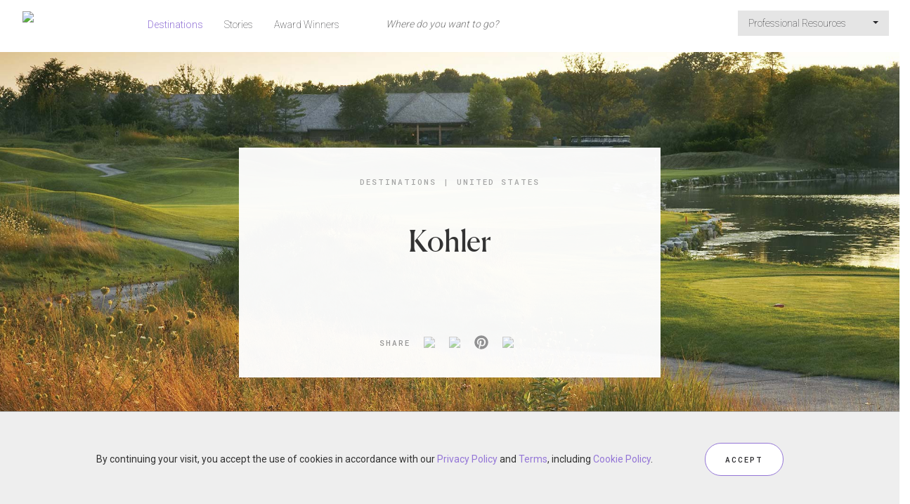

--- FILE ---
content_type: text/html;charset=UTF-8
request_url: https://www.forbestravelguide.com/destinations/kohler-wisconsin
body_size: 6452
content:
<!DOCTYPE html>
<html class="no-js" lang="en" xmlns="http://www.w3.org/1999/xhtml">
<head>
    <title>Kohler Luxury Hotels  - Forbes Travel Guide</title>
    <meta name="description" content="View the best hotels, restaurants and spas in Kohler, with Five-Star ratings and more from Forbes Travel Guide."/>
    <meta name="keywords" content=""/>
    <meta name="language" content="en"/>
    <meta charset="utf-8"/>
    <meta http-equiv="Content-Type" content="text/html; charset=UTF-8"/>
    <meta http-equiv="X-UA-Compatible" content="IE=Edge"/>
    <meta name="viewport" content="width=device-width, initial-scale=1">
    <meta name="author" content="">
    <meta name="fragment" content="!">

    <meta property="fb:app_id" content="317994554883786"/>
    <meta property="og:type" content="article"/>
    <meta property="og:title" content="Kohler Luxury Hotels  - Forbes Travel Guide"/>
    <meta property="og:image" content="http://secure.s.forbestravelguide.com/img/destinations/Kohler-CreditKohlerCo.jpg"/>
    <meta property="og:description" content="View the best hotels, restaurants and spas in Kohler, with Five-Star ratings and more from Forbes Travel Guide."/>
    <meta property="og:url" content="http://www.forbestravelguide.com/destinations/kohler-wisconsin"/>
    <meta property="og:site_name" content="Forbes Travel Guide"/>

    <meta name="twitter:site" content="@forbesInspector"/>
    <meta name="twitter:card" content="summary_large_image"/>
    <meta name="twitter:title" content="Kohler Luxury Hotels  - Forbes Travel Guide"/>
    <meta name="twitter:description" content="Kohler Luxury Hotels  - Forbes Travel Guide"/>
    <meta name="twitter:image" content="http://secure.s.forbestravelguide.com/img/destinations/Kohler-CreditKohlerCo.jpg"/>
    <meta name="format-detection" content="telephone=no">

    <link rel="canonical" href="http://www.forbestravelguide.com/destinations/kohler-wisconsin"/>

    <script src="https://maps.googleapis.com/maps/api/js?key=AIzaSyAHA9z2qFbiTiRnWuJPgclLgINu5GzrMKs&libraries=places"></script>

    <script type="application/ld+json">{"@context":"http://schema.org","@type":"BreadcrumbList","itemListElement":[{"@type":"ListItem","position":1,"item":{"@id":"/destinations","name":"Destinations"}},{"@type":"ListItem","position":2,"item":{"@id":"/destinations-list?region=united-states","name":"United States"}}]}</script>
    <!-- Google Analytics -->
<!-- End Google Analytics -->

    <!-- Google Tag Manager -->
    <script>(function(w,d,s,l,i){w[l]=w[l]||[];w[l].push({'gtm.start':
            new Date().getTime(),event:'gtm.js'});var f=d.getElementsByTagName(s)[0],
        j=d.createElement(s),dl=l!='dataLayer'?'&l='+l:'';j.async=true;j.src=
        'https://www.googletagmanager.com/gtm.js?id='+i+dl;f.parentNode.insertBefore(j,f);
    })(window,document,'script','dataLayer','GTM-T87K44RX');</script>
    <!-- End Google Tag Manager -->

    <!-- ********************** PROD Mode ********************** -->
    <script src="/assets/js/main.min.js?v=1.0_20251204-07351764834032305"></script>
        <!--  ***********  Not FTG Minified Extra Assets *********** -->

    <link rel="stylesheet" type="text/css" href="/assets/css/style.css?v=1.0_20251204-07351764834032305">

    <link rel="stylesheet" href="https://secure.s.forbestravelguide.com/extra/extra.css?v=1.0_20251204-07351764834032305" type="text/css">
    <script src="https://secure.s.forbestravelguide.com/extra/extra.js?v=1.0_20251204-07351764834032305"></script>
<link rel="shortcut icon" type="image/ico" href="/assets/images/favicon.ico"/>
    <link rel="apple-touch-icon" href="/assets/images/apple-touch-icon.png" />
    <link rel="apple-touch-icon-precomposed" href="/assets/images/apple-touch-icon.png" />
    <link rel="stylesheet" href="/assets/js/plugins/glightbox-3.3.0/dist/css/glightbox.css" />

    <script>
        document.addEventListener("DOMContentLoaded", function() {
            const lightbox = GLightbox({
                selector: '.glightbox'
            });
        });
    </script>

</head>

<body id="ftg-destination-properties" class="ftgClientView" data-runMode="prod" data-globalImageBase="https://secure.s.forbestravelguide.com">
<!-- Google Tag Manager (noscript) -->
<noscript><iframe src="https://www.googletagmanager.com/ns.html?id=GTM-T87K44RX"
                  height="0" width="0" style="display:none;visibility:hidden"></iframe></noscript>
<!-- End Google Tag Manager (noscript) -->
<input type="hidden" id="viewedPropertiesText" name="viewedPropertiesText" value="RECENTLY VIEWED PROPERTIES"/>
<div id="mobileSearch" class="modal fade2">
    <div class="topNavSearch globalSearchBlock navbar-collapse navbar-form navbar-left">
        <form class="globalSearchForm" action="/search" method="post">
            <input class="topViewAll" type="hidden" name="viewAll" value="false">
            <div class="globalSearchWrap">
                <div class="globalSearchInputWrap">
                    <div>
                        <span class="searchMagnify"></span>
                        <input name="phrase" autocomplete="off" type="text" tabindex="3" class="topNav searchInput" placeholder="Where do you want to go?" value=""/><a href="#" class="mobileClose" data-dismiss="modal">X</a>
                    </div>
                    <div class="mobileSearchInfo"><span class="showingCount"></span><span class="ViewAllSearchResult"><a href="#" class="viewAllResultLink">VIEW ALL RESULTS</a></span></div>
                </div>
                <div class="mobileViewAll">
                    <span class="showingCount"></span>
                    <a href="#" class="viewAllResultLink">VIEW ALL RESULTS</a>
                </div>
                <div>
                    <ul class="globalSearchMenu"></ul>
                </div>
            </div>
        </form>

    </div>

</div>










<img src="https://secure.s.forbestravelguide.com/img/destinations/Kohler-CreditKohlerCo.jpg" class="hidden">
<img src="https://secure.s.forbestravelguide.com/img/properties/the-american-club/the-american-club-new.jpg" class="hidden"/>
<img src="https://secure.s.forbestravelguide.com/img/properties/Kohler_The_Immigrant_Room_01_PR.jpg" class="hidden"/>
<img src="https://secure.s.forbestravelguide.com/img/properties/Kohler_Spa_Acoustic_Room_Bath_with_Laminer_02_PR.jpg" class="hidden"/>
<input type="hidden" id="shareEmailBody" value="View the best hotels, restaurants and spas in Kohler, with Five-Star ratings and more from Forbes Travel Guide."/>

<div class="row no-gutter">
    <div class="col-xs-12">
        <nav id="topMainNavWrap" class="navbar navbar-default outerSearch">
    <div class="container-fluid">
        <!-- Brand and toggle get grouped for better mobile display -->
        <div class="navbar-header">
            <div class="row">
                <div class="col-xs-2 aCenter">
                    <button id="topMobileButton" type="button" class="navbar-toggle collapsed" data-toggle="collapse" data-target="#navbar-collapsed" aria-expanded="false">
                        <span class="sr-only">Toggle navigation</span>
                        <span class="icon-bar"></span>
                        <span class="icon-bar"></span>
                        <span class="icon-bar"></span>
                    </button>
                    <div id="closeMobileMenuX">X</div>
                </div>
                <div id="navbar-ftgLogoWrap" class="col-xs-8">
                    <a id="navbar-ftgLogo" href="/">
                        <img class="topMobileDefault" src="https://secure.s.forbestravelguide.com/images/ftg-logo.svg" data-pin-nopin="true">
                        <img class="topMobileActive" src="https://secure.s.forbestravelguide.com/images/ftg-logo-white.svg" data-pin-nopin="true">
                    </a>
                </div>
                <div class="col-xs-2 aCenter">
                    <button id="topSearchIcon" type="button" class="navbar-toggle collapsed" data-toggle="modal" data-target="#mobileSearch" aria-expanded="false">
                        <img class="mobileSearchMagnifyButton topMobileDefault" src="https://secure.s.forbestravelguide.com/images/ic-search.svg" data-pin-nopin="true">
                        <img class="topMobileActive" src="https://secure.s.forbestravelguide.com/images/ic-search-white.svg" data-pin-nopin="true">
                    </button>
                </div>
            </div>
        </div>

        <div class="topNavSearch globalSearchBlock navbar-collapse navbar-form navbar-left">
            <form class="globalSearchForm" action="/search" method="post">
                <input class="topViewAll" type="hidden" name="viewAll" value="false">
                <div class="globalSearchWrap">
                    <div class="globalSearchInputWrap">
                        <div>
                            <span class="searchMagnify"></span>
                            <input name="phrase" autocomplete="off" type="text" tabindex="3" class="topNav searchInput" disabled="" placeholder="Where do you want to go?" value=""/><a href="#" class="mobileClose">X</a>
                        </div>
                        <div class="mobileSearchInfo"><span class="showingCount"></span><span class="ViewAllSearchResult"><a href="#" class="viewAllResultLink">VIEW ALL RESULTS</a></span></div>
                    </div>
                    <div class="mobileViewAll">
                        <span class="showingCount"></span>
                        <a href="#" class="viewAllResultLink">VIEW ALL RESULTS</a>
                    </div>
                    <div>
                        <ul class="globalSearchMenu"></ul>
                    </div>
                </div>
            </form>
        </div>

        <div class="collapse navbar-collapse" id="navbar-collapsed">
            <ul class="nav navbar-nav navbar-left">
                <li class="active"><a href="/destinations">Destinations</a></li>
                <li><a href="http://stories.forbestravelguide.com">Stories</a></li>
                <li class=""><a href="/award-winners">Award Winners</a></li>
                </ul>
            <ul class="nav navbar-nav navbar-right">
                    <li class="dropdown">
                        <a href="#" class="dropdown-toggle" data-toggle="dropdown" role="button" aria-haspopup="true" aria-expanded="false">Professional Resources&nbsp;<span class="caret"></span></a>
                        <ul class="dropdown-menu">
                            <li><a class="dropdown-item" href="https://partner.forbestravelguide.com/">Professional Services</a></li>
                            <li><a class="dropdown-item" href="/travel-advisors-portal">Travel Advisors</a></li>
                            <li><a class="dropdown-item" href="/landing/responsible-hospitality">Responsible Hospitality</a></li>
                            <li><a class="dropdown-item" href="https://www.discoverastria.com/">Astria - Verified Suppliers</a></li>
                            </ul>
                    </li>
                    </ul>
            </div>
    </div>
</nav></div>
</div>

<div id="destinationPropertiesPage">

    <div class="heroImageWrap lazyload verticalMiddleWrap fullWidth " data-sizes="auto" data-bgset="https://secure.s.forbestravelguide.com/img/destinations/thumbs/Kohler-CreditKohlerCo.jpg [--small] | https://secure.s.forbestravelguide.com/img/destinations/medium/Kohler-CreditKohlerCo.jpg [--medium] | https://secure.s.forbestravelguide.com/img/destinations/Kohler-CreditKohlerCo.jpg [--large] | https://secure.s.forbestravelguide.com/img/destinations/extra-large/Kohler-CreditKohlerCo.jpg [--xlarge] | https://secure.s.forbestravelguide.com/img/destinations/Kohler-CreditKohlerCo.jpg"  data-bgFallBack="https://secure.s.forbestravelguide.com/img/destinations/Kohler-CreditKohlerCo.jpg">
        <div class="verticalMiddle">
            <div class="whiteBox">
                <div class="boxTextTop">
                    <div class="breadcrumbs">
    <span class="breadCrumbTxt"><a href="/destinations">Destinations</a></span><span class="divider">|</span><span class="breadCrumbTxt"><a href="/destinations-list?region=united-states">United States</a></span></div></div>
                <H1 class="boxTitle">Kohler</H1>
                <div class="boxSubTitle">
                    </div>
                <div id="shareGroupBlock" class="contentBlock shareGroup" data-imageBase="https://secure.s.forbestravelguide.com">
    <span id="shareText">SHARE</span>
    <span id="shareGroupBox"></span>
    </div>
</div>
        </div>

    </div>
    <div id="heroLinkBottom">
        </div>

    <div class="container">
            <div id="propertyListWrap" class="filter-container" data-destinationId="kohler-wisconsin">
                <div class="filterWrap row">
                    <div class="col-sx-12 col-sm-6 col-md-6">
                        <div id="filterButtonWrap" class="propFilter filter-buttons">
                            <span class="hidden">Filter By</span>
                            <a href="#" data-filter="1" data-type="hotels" data-count="1">Hotels</a><a href="#" data-filter="2" data-type="restaurants" data-count="1">Restaurants</a><a href="#" data-filter="3" data-type="spas" data-count="1">Spas</a></div>
                    </div>
                    <div class="col-sx-12 col-sm-6 col-md-6 aRight">
                        <div class="filterSort">
                            <span class="filterSortByText">Sort By</span> <span class="filterSortSelected"></span> <img class="filterSortTriangle" src="https://secure.s.forbestravelguide.com/images/icon-triangle-down.svg" data-pin-nopin="true">
                            <div id="sortMenu" class="filterSortMenu">
                                <ul>
                                    <li value="name" class="active">Alphabetical</li>
                                    <li value="rating">Star Rating</li>
                                </ul>
                            </div>
                        </div>
                        </div>
                </div>

                <div class="mapSearchWrap row">
                    <div class="col-xs-12 col-sm-5 col-md-5 mapSearchFormWrap">
                        <form id="mapSearch">
                            <span class="searchMagnify"></span>
                            <input id="mapQuery" name="mapQuery" placeholder="Show me properties near...  " autocomplete="off" type="text">
                            <button type="submit" class="searchArrow"></button>
                            <div id="fakeMap"></div>
                        </form>
                    </div>
                    <div class="col-xs-12 col-sm-4 col-md-4 propertyCount">
                        <span>Displaying</span> <span id="filterDisplayingCount"></span>
                        <p class="viewMapLinkWrap"><span class="divider"> | </span> <a href="/destinations?destination=kohler-wisconsin" id="viewMapDestination" class="viewMapLink">View Map</a></p>
                    </div>
                    <div class="col-xs-12 col-sm-3 col-md-3 viewMapBtnWrap">
                        <a href="/destinations/kohler-wisconsin/travel-guide" class="btn btnRoundPurple">VIEW TRAVEL GUIDE</a>
                    </div>
                </div>
                <div class="row">
                    <div class="filterSort" id="filterSortMobile">
                        <span class="filterSortByText">Sort By</span> <span class="filterSortSelected"></span> <img class="filterSortTriangle" src="https://secure.s.forbestravelguide.com/images/icon-triangle-down.svg" data-pin-nopin="true">
                        <div class="filterSortMenu">
                            <ul>
                                <li value="name" class="active">Alphabetical</li>
                                <li value="rating">Star Rating</li>
                            </ul>
                        </div>
                    </div>
                </div>
                <div id="propertyList">
                    













<div class=" kohler-wisconsin  propBox filtr-item  col-xs-12 col-sm-6 col-md-4 HOTEL" data-category="1" data-rating="FOUR_STAR american club" data-name="american club">
    <div class="propertyListing">
        <div class="propRating">
            
                <img src="/src/images/mapIcons/icon-rating-FOUR_STAR.svg?v=1.0_20251204-07351764834032305" class="propRatingIcon" data-pin-nopin="true">
            
        </div>
        <div class="propImg">
            <a href="/hotels/kohler-wisconsin/the-american-club" target="_self">
                <img class="lazyload" data-src="https://secure.s.forbestravelguide.com/img/properties/the-american-club/the-american-club-new.jpg">
            </a>
        </div>
        
        <div class="propTextWrap">
            <div class="PropName">
                <a href="/hotels/kohler-wisconsin/the-american-club" target="_self">The American Club</a>
            </div>
            <div class="propOverview">
                <a href="/hotels/kohler-wisconsin/the-american-club" target="_self">Wisconsin's cozy hidden gem</a>
            </div>
            <div class="propLocation">
                <a href="/hotels/kohler-wisconsin/the-american-club" target="_self">Kohler, Wisconsin</a>
            </div>
        </div>
    </div>
</div>














<div class=" kohler-wisconsin  propBox filtr-item  col-xs-12 col-sm-6 col-md-4 RESTAURANT" data-category="2" data-rating="FOUR_STAR immigrant restaurant at the american club" data-name="immigrant restaurant at the american club">
    <div class="propertyListing">
        <div class="propRating">
            
                <img src="/src/images/mapIcons/icon-rating-FOUR_STAR.svg?v=1.0_20251204-07351764834032305" class="propRatingIcon" data-pin-nopin="true">
            
        </div>
        <div class="propImg">
            <a href="/restaurants/kohler-wisconsin/the-immigrant-restaurant-at-the-american-club" target="_self">
                <img class="lazyload" data-src="https://secure.s.forbestravelguide.com/img/properties/Kohler_The_Immigrant_Room_01_PR.jpg">
            </a>
        </div>
        
        <div class="propTextWrap">
            <div class="PropName">
                <a href="/restaurants/kohler-wisconsin/the-immigrant-restaurant-at-the-american-club" target="_self">The Immigrant Restaurant at The American Club</a>
            </div>
            <div class="propOverview">
                <a href="/restaurants/kohler-wisconsin/the-immigrant-restaurant-at-the-american-club" target="_self">Elevated rustic American fare in rural Wisconsin</a>
            </div>
            <div class="propLocation">
                <a href="/restaurants/kohler-wisconsin/the-immigrant-restaurant-at-the-american-club" target="_self">Kohler, Wisconsin</a>
            </div>
        </div>
    </div>
</div>














<div class=" kohler-wisconsin  propBox filtr-item  col-xs-12 col-sm-6 col-md-4 SPA" data-category="3" data-rating="FIVE_STAR kohler waters spa" data-name="kohler waters spa">
    <div class="propertyListing">
        <div class="propRating">
            
                <img src="/src/images/mapIcons/icon-rating-FIVE_STAR.svg?v=1.0_20251204-07351764834032305" class="propRatingIcon" data-pin-nopin="true">
            
        </div>
        <div class="propImg">
            <a href="/spas/kohler-wisconsin/kohler-waters-spa" target="_self">
                <img class="lazyload" data-src="https://secure.s.forbestravelguide.com/img/properties/Kohler_Spa_Acoustic_Room_Bath_with_Laminer_02_PR.jpg">
            </a>
        </div>
        
        <div class="propTextWrap">
            <div class="PropName">
                <a href="/spas/kohler-wisconsin/kohler-waters-spa" target="_self">Kohler Waters Spa</a>
            </div>
            <div class="propOverview">
                <a href="/spas/kohler-wisconsin/kohler-waters-spa" target="_self">Wisconsin's water-filled spa wonder</a>
            </div>
            <div class="propLocation">
                <a href="/spas/kohler-wisconsin/kohler-waters-spa" target="_self">Kohler, Wisconsin</a>
            </div>
        </div>
    </div>
</div>
</div>
            </div>
        </div>
    </div>

<footer>
    <div class="containerTemp">



        <div class="newsLetterBlock">
            <div class="signUpNewsLetterWrap roundButtonBig">
                <div class="step1 signUpStep">
                    SIGN UP FOR OUR NEWSLETTER</div>
                <div class="step2 signUpStep">
                    <form class="signUpNewsLetter" autocomplete="off">
                        <div class="signUpNewsLetterInput form-group has-error has-danger">
                            <input class="form-control" name="email" class="email" placeholder="ENTER YOUR EMAIL" data-error="EMail address is invalid" required="" type="email" pattern='[A-Za-z0-9._%+-]+@[A-Za-z0-9.-]+\.[A-Za-z]{2,100}$'>
                            <div class="searchArrowWrap"><img class="searchArrow inactive" src="https://secure.s.forbestravelguide.com/images/searchArrow.svg" data-pin-nopin="true"></div>
                        </div>
                    </form>
                </div>
                <div class="step3 signUpStep">
                    <div class="purpleText">
                        YOU'RE ALMOST DONE.  PLEASE COMPLETE YOUR REGISTRATION  BY CLICKING THE LINK IN THE EMAIL WE JUST SENT. </div>
                </div>
            </div>
            <div class="newsLetterLegal hidden">
                <div class="errMsg hidden">Please click the checkbox to complete your sign-up.</div>
                <div class="legalTextWrap">
                    <p><br></p>
                    <p class="checkboxWrap"><input type="checkbox" id="newsAgreeFooter" class="newsLetterCheckBox"> <label for="newsAgreeFooter">I agree to the Forbes Travel Guide <a href="/privacy" title="Privacy Policy" target="">Privacy Policy</a>, <a href="/terms" title="Terms" target="">Terms</a>,&nbsp;and <a href="http://www.forbestravelguide.com/cookie-policy" title="Cookie Policy" target="_blank">Cookie Policy</a>. I understand I can withdraw my consent at any time.</label></p>
                </div>
            </div>
        </div>






        <div class="footerNav">
            <a href="/about">ABOUT</a>
            <a href="/our-team">OUR TEAM</a>
            <a href="/careers">CAREERS</a>
            <a href="/brand-officials">OFFICIAL BRANDS</a>
            <a href="/endorsed-travel-agencies">ENDORSED AGENCIES</a>
            <a href="/terms">TERMS</a>
            <a href="/privacy">PRIVACY</a>
            <a href="/contact">CONTACT</a>
            </div>
        <div class="footerSocialIcons">
            <a href="https://www.instagram.com/forbestravelguide/" target="_blank"><img src="https://secure.s.forbestravelguide.com/images/icon-social-instagram.png" data-pin-nopin="true"></a>
            <a href="https://www.facebook.com/ForbesTravelGuide/" target="_blank"><img src="https://secure.s.forbestravelguide.com/images/icon-social-facebook.png" data-pin-nopin="true"></a>
            <a href="https://twitter.com/forbesinspector" target="_blank"><img src="https://secure.s.forbestravelguide.com/images/icon-social-x.png" data-pin-nopin="true"></a>
            <a href="https://www.threads.net/@forbestravelguide" target="_blank"><img src="https://secure.s.forbestravelguide.com/images/icon-social-threads.png" data-pin-nopin="true"></a>
            </div>
        <div class="footerLegal">
            &copy;2026&nbsp;THE FIVE STAR TRAVEL CORPORATION. ALL RIGHTS RESERVED. FORBES IS A REGISTERED TRADEMARK OF FORBES LLC USED UNDER LICENSE BY THE FIVE STAR TRAVEL CORPORATION.</div>
        <div class="footerNote">
            <a href="https://partner.forbestravelguide.com/" target="_blank">Do you represent a luxury hotel, restaurant, spa or cruise line? Click to learn about our exceptional industry services.</a>
        </div>
    </div>
</footer>

<div class="hidden">
    <div id="signUpNewsLetterPopWrap">
        <h2>Dreaming of your next trip?</h2>
        <div class="signupText">
           Let us inspire you with stories about what's new and exciting in luxury travel.</div>
        <div class="newsLetterBlock popupNewsLetter">
            <div class="signUpNewsLetterWrap roundButtonBig">
                <div class="step2 signUpStep">
                    <form class="signUpNewsLetter" autocomplete="off">
                        <div class="signUpNewsLetterInput form-group has-error has-danger">
                            <input id="popupNSEmail" class="form-control" name="email" class="email" placeholder="ENTER YOUR EMAIL" data-error="EMail address is invalid" required="" type="email" pattern='[A-Za-z0-9._%+-]+@[A-Za-z0-9.-]+\.[A-Za-z]{2,100}$'>
                            <div class="searchArrowWrap"><img class="searchArrow inactive" src="https://secure.s.forbestravelguide.com/images/searchArrow.svg" data-pin-nopin="true"></div>
                        </div>
                    </form>
                </div>
                <div class="step3 signUpStep">
                    YOU'RE ALMOST DONE.  PLEASE COMPLETE YOUR REGISTRATION  BY CLICKING THE LINK IN THE EMAIL WE JUST SENT. </div>
            </div>

            <div class="newsLetterLegal">
                <div class="errMsg hidden">Please click the checkbox to complete your sign-up.</div>
                <div class="legalTextWrap">
                    <p><br></p>
                    <p class="checkboxWrap"><input type="checkbox" id="newsAgreePopup" class="newsLetterCheckBox"> <label for="newsAgreePopup">I agree to the Forbes Travel Guide <a href="/privacy" title="Privacy Policy" target="">Privacy Policy</a>, <a href="/terms" title="Terms" target="">Terms</a>,&nbsp;and <a href="http://www.forbestravelguide.com/cookie-policy" title="Cookie Policy" target="_blank">Cookie Policy</a>. I understand I can withdraw my consent at any time.</label></p>
                </div>
            </div>
        </div>
    </div>
</div>

<div class="hidden">
    <!-- Begin Mailchimp Signup Form -->
    <link href="//cdn-images.mailchimp.com/embedcode/classic-071822.css" rel="stylesheet" type="text/css">
    <style type="text/css">
        #mc_embed_signup{background:#fff; clear:left; font:14px Helvetica,Arial,sans-serif;  width:600px;}
        /* Add your own Mailchimp form style overrides in your site stylesheet or in this style block.
           We recommend moving this block and the preceding CSS link to the HEAD of your HTML file. */
    </style>
    <div id="mc_embed_signup">
        <form action="https://forbestravelguide.us15.list-manage.com/subscribe/post?u=fc90b4209fcb3d6b2a741d16a&amp;id=dd869d6bb8&amp;f_id=00eac2e1f0" method="post" id="mc-embedded-subscribe-form" name="mc-embedded-subscribe-form" class="validate" target="_blank" novalidate>
            <div id="mc_embed_signup_scroll">
                <h2>Sign up for our newsletter</h2>
                <div class="indicates-required"><span class="asterisk">*</span> indicates required</div>
                <div class="mc-field-group">
                    <label for="mce-EMAIL">Email Address  <span class="asterisk">*</span>
                    </label>
                    <input type="email" value="" name="EMAIL" class="required email" id="mce-EMAIL" required>
                    <span id="mce-EMAIL-HELPERTEXT" class="helper_text"></span>
                </div>
                <div id="mce-responses" class="clear">
                    <div class="response" id="mce-error-response" style="display:none"></div>
                    <div class="response" id="mce-success-response" style="display:none"></div>
                </div>    <!-- real people should not fill this in and expect good things - do not remove this or risk form bot signups-->
                <div style="position: absolute; left: -5000px;" aria-hidden="true"><input type="text" name="b_fc90b4209fcb3d6b2a741d16a_dd869d6bb8" tabindex="-1" value=""></div>
                <div class="clear"><input type="submit" value="Subscribe" name="subscribe" id="mc-embedded-subscribe" class="button"></div>
            </div>
        </form>
    </div>
    <script type='text/javascript' src='//s3.amazonaws.com/downloads.mailchimp.com/js/mc-validate.js'></script><script type='text/javascript'>(function($) {window.fnames = new Array(); window.ftypes = new Array();fnames[0]='EMAIL';ftypes[0]='email';fnames[1]='FNAME';ftypes[1]='text';fnames[2]='LNAME';ftypes[2]='text';fnames[3]='MMERGE3';ftypes[3]='text';}(jQuery));var $mcj = jQuery.noConflict(true);</script>
    <!--End mc_embed_signup-->
</div>
</body>

</html>


--- FILE ---
content_type: application/x-javascript
request_url: https://secure.s.forbestravelguide.com/extra/extra.js?v=1.0_20251204-07351764834032305
body_size: 1371
content:
// Extra JS for Hot Fox
$(document).ready(function(){

	/*********** Not Added Repo -- this is just for privacy page... just keep it here ************/
	if($("#ftg-privacy").length > 0){
		$("font").each(function(){
			if( $(this).text().trim() == 'Data Privacy Addendum'){
				$(this).attr("id","dpa");
			}
		});
		$("a").on("click", function(e){
			if($(this).attr("href") === "#dpa"){
				e.preventDefault();
				$("html, body").animate({ scrollTop: $("#dpa").offset().top }, 1000);
			}
		});
	}
	/**********************************************************************************************/


	/*********** Added Repo -- 8/3/2018 ************/
	if($("body.ftgBlog").length > 0){
		setTimeout(function(){
			$.colorbox.resize();
		},500);
	}
	/**********************************************************************************************/


//	document.cookie = "newsLetterPopupDone=true";


	/**********************************************************************************************/
	// let currentUrl = $(location).attr('href');
	// if($("#ourTeamPageContent").length > 0 && currentUrl.indexOf("www.forbestravelguide.com") > 0){
	// 	$(".verticalMiddleWrap").each(function(idx){
	// 		let name = $(this).find(".peopleName").text().replace(/ /g, "").replace(/\./g,"");
	// 		$(this).attr("id",name);
	// 		console.log(idx, name);
	// 	});
	// 	let openTarget = ftgUtil.getUrlParameter("open"); //JeffArnold
	// 	if($("#"+openTarget).length > 0){
	// 		$("#"+openTarget).trigger('click');
	// 	}
	// }


});

--- FILE ---
content_type: image/svg+xml
request_url: https://www.forbestravelguide.com/src/images/mapIcons/icon-rating-FIVE_STAR.svg?v=1.0_20251204-07351764834032305
body_size: 555
content:
<svg xmlns="http://www.w3.org/2000/svg" width="114" height="114" viewBox="0 0 114 114">
    <g fill="#000" fill-rule="evenodd">
        <path d="M33.003 54.334L40.415 60l-2.83-9.172L45 45.167h-9.167L33.003 36l-2.835 9.167H21l7.414 5.661L25.587 60l7.416-5.666M83.828 45.166L80.995 36l-2.835 9.166H69l7.414 5.668L73.583 60l7.412-5.668L88.415 60l-2.834-9.166L93 45.166h-9.172M44.827 75.166L41.997 66l-2.833 9.166H30l7.415 5.67L34.585 90l7.412-5.669L49.414 90l-2.832-9.164L54 75.166h-9.173M61.58 32.833L69 27.166h-9.17L57 18l-2.835 9.166H45l7.42 5.667L49.58 42 57 36.334 64.419 42l-2.838-9.166M84 75.167h-9.166L72 66l-2.83 9.167H60l7.421 5.662L64.588 90 72 84.333 79.42 90l-2.832-9.171L84 75.167"/>
    </g>
</svg>
